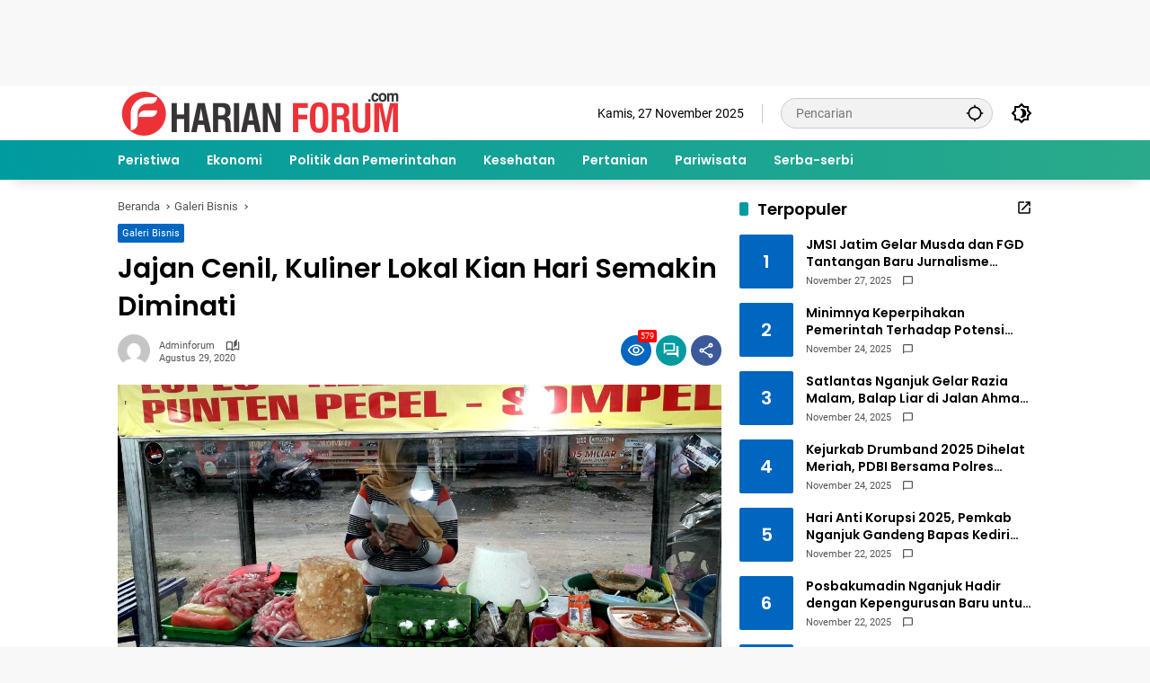

--- FILE ---
content_type: text/html; charset=utf-8
request_url: https://www.google.com/recaptcha/api2/aframe
body_size: 269
content:
<!DOCTYPE HTML><html><head><meta http-equiv="content-type" content="text/html; charset=UTF-8"></head><body><script nonce="bqlZqrHvw0vqTpXlPf6FOA">/** Anti-fraud and anti-abuse applications only. See google.com/recaptcha */ try{var clients={'sodar':'https://pagead2.googlesyndication.com/pagead/sodar?'};window.addEventListener("message",function(a){try{if(a.source===window.parent){var b=JSON.parse(a.data);var c=clients[b['id']];if(c){var d=document.createElement('img');d.src=c+b['params']+'&rc='+(localStorage.getItem("rc::a")?sessionStorage.getItem("rc::b"):"");window.document.body.appendChild(d);sessionStorage.setItem("rc::e",parseInt(sessionStorage.getItem("rc::e")||0)+1);localStorage.setItem("rc::h",'1764246901350');}}}catch(b){}});window.parent.postMessage("_grecaptcha_ready", "*");}catch(b){}</script></body></html>